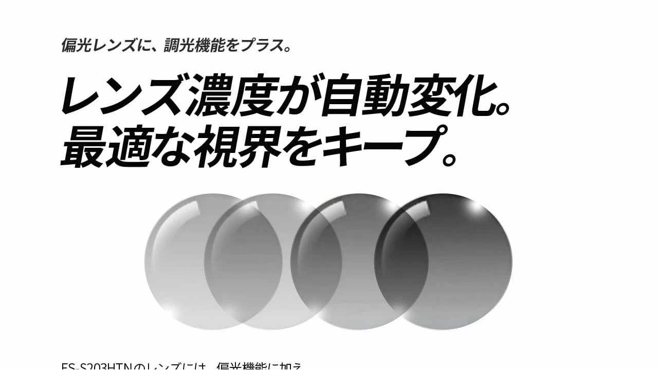

--- FILE ---
content_type: text/html
request_url: https://www.rakuten.ne.jp/gold/sptry/ess203ht-lenschange01.html
body_size: 512
content:
<!DOCTYPE html>
<html lang="ja">
<head>
<meta charset="UTF-8">
<title></title>
<style>
.single-video01{
	margin:0;
	padding:0;
	width: 100%;
	height: auto;
	}
.single-video01 img {
	max-width:100%;
	height: auto;
	border: none;
	border-style:none;
	}
.single-video01-box video{
	max-width:100%;
	}
.single-video01{position: relative}
.single-video01 .single-video01-box{
	position:absolute;
	bottom:5%;
	left:50%;
	}
    #vjs_video_3 {
        background-color: #fff;
}
            .RVideoPF-Player-BCPlayer {
     width: 480px!important;
    height: 360px!important;
    }
</style>
<script type="text/template" name="rat" id="ratAccountId" value="1"></script> <script type="text/template" name="rat" id="ratServiceId" value="5"></script> <script type="text/template" name="rat" id="ratSiteSection" value="gold"></script> <script type="text/template" name="rat" id="ratAdobeSiteSection" value="shop"></script> <script type="text/template" name="rat" id="ratPageType" value="gold"></script> <script type="text/javascript" src="https://r.r10s.jp/com/rat/js/rat-cdn.js" async defer></script></head>

<body style="margin: 0; padding: 0; background: #fff;">

<div class="single-video01">
	<div class="video01-image">
		<img src="https://image.rakuten.co.jp/sptry/cabinet/es-s203ht/ess203ht_07_v2.jpg" alt="">
	</div>
    <div class="single-video01-box">
		<iframe width="500" height="350" src="https://www.youtube.com/embed/WjV7ZYX-4lg?rel=0&amp;showinfo=0" frameborder="0" allowfullscreen></iframe>
    </div>
</div>
<script type="text/javascript" src="https://r.r10s.jp/com/js/d/pa/pa3.min.js" async defer></script></body>
</html>
